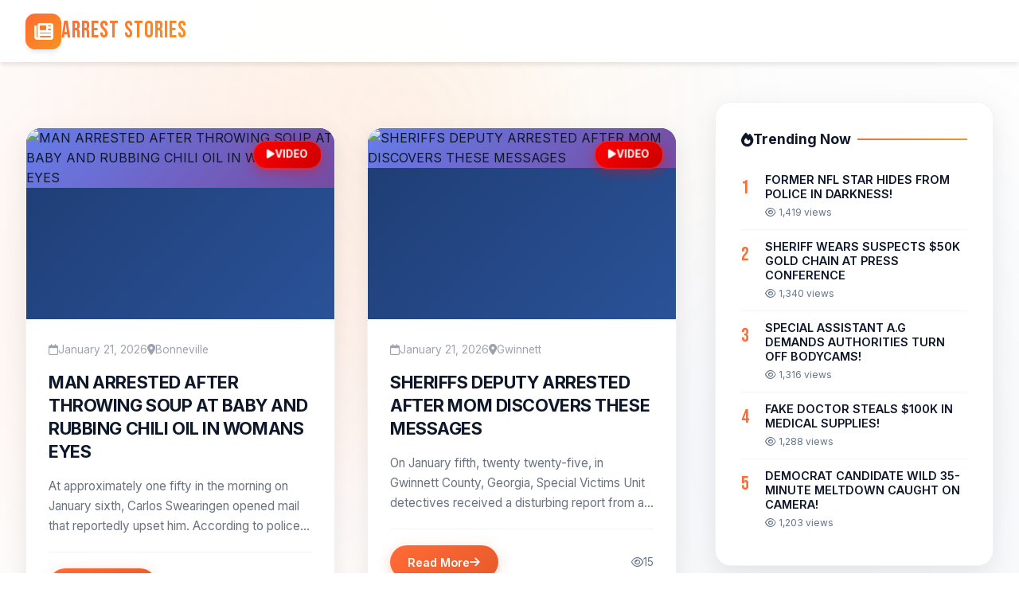

--- FILE ---
content_type: text/html; charset=UTF-8
request_url: https://arreststories.com/Read/suspected-killer-of-la-county-sheriffs-deputy-091923010937/
body_size: 71157
content:
<!DOCTYPE html>
<html lang="en">
<head>
    <meta charset="utf-8">
    <meta http-equiv="X-UA-Compatible" content="IE=edge,chrome=1">
    <meta name="viewport" content="width=device-width, initial-scale=1.0">
    <title>Arrest Stories - Breaking Crime News & In-Depth Coverage</title>
    <meta name="keywords" content="Arrest Stories, Crime News, Breaking News, Police Reports, Criminal Justice, Court Cases">
    <meta name="description" content="Breaking crime news and in-depth coverage of high-profile arrests and criminal cases across America">
    <meta name="theme-color" content="#FF6B35">
    
        
    <!-- Modern Fonts -->
    <link rel="preconnect" href="https://fonts.googleapis.com">
    <link rel="preconnect" href="https://fonts.gstatic.com" crossorigin>
    <link href="https://fonts.googleapis.com/css2?family=Inter:wght@300;400;500;600;700;800;900&family=Bebas+Neue&display=swap" rel="stylesheet">
    
    <!-- Icons -->
    <link rel="stylesheet" href="https://cdnjs.cloudflare.com/ajax/libs/font-awesome/6.4.0/css/all.min.css">
    
    <style>
        :root {
            --primary: #FF6B35;
            --primary-dark: #E85A2C;
            --secondary: #1E3A8A;
            --dark: #0F172A;
            --gray: #64748B;
            --light-gray: #F1F5F9;
            --white: #FFFFFF;
            --success: #10B981;
            --warning: #F59E0B;
            --danger: #EF4444;
            --gradient: linear-gradient(135deg, #FF6B35 0%, #F7931E 100%);
            --shadow-sm: 0 1px 2px 0 rgb(0 0 0 / 0.05);
            --shadow: 0 4px 6px -1px rgb(0 0 0 / 0.1);
            --shadow-lg: 0 20px 25px -5px rgb(0 0 0 / 0.1);
            --shadow-xl: 0 25px 50px -12px rgb(0 0 0 / 0.25);
        }
        
        * {
            margin: 0;
            padding: 0;
            box-sizing: border-box;
        }
        
        body {
            font-family: 'Inter', -apple-system, BlinkMacSystemFont, 'Segoe UI', sans-serif;
            background: linear-gradient(to bottom, #fff 0%, #f8fafc 100%);
            color: var(--dark);
            line-height: 1.6;
            overflow-x: hidden;
        }
        
        /* Animated Background */
        body::before {
            content: '';
            position: fixed;
            top: 0;
            left: 0;
            right: 0;
            height: 100vh;
            background: 
                radial-gradient(circle at 20% 50%, rgba(255, 107, 53, 0.1) 0%, transparent 50%),
                radial-gradient(circle at 80% 80%, rgba(30, 58, 138, 0.05) 0%, transparent 50%),
                radial-gradient(circle at 40% 20%, rgba(247, 147, 30, 0.08) 0%, transparent 50%);
            pointer-events: none;
            z-index: -1;
        }
        
        /* Modern Navigation */
        .nav-wrapper {
            background: rgba(255, 255, 255, 0.95);
            backdrop-filter: blur(20px);
            position: fixed;
            top: 0;
            width: 100%;
            z-index: 1000;
            box-shadow: var(--shadow);
            transition: all 0.3s ease;
        }
        
        .nav-wrapper.scrolled {
            background: rgba(255, 255, 255, 0.98);
            box-shadow: var(--shadow-lg);
        }
        
        .nav-content {
            max-width: 1400px;
            margin: 0 auto;
            padding: 1rem 2rem;
            display: flex;
            justify-content: space-between;
            align-items: center;
        }
        
        .logo {
            display: flex;
            align-items: center;
            gap: 12px;
            text-decoration: none;
            color: var(--dark);
        }
        
        .logo-icon {
            width: 45px;
            height: 45px;
            background: var(--gradient);
            border-radius: 12px;
            display: flex;
            align-items: center;
            justify-content: center;
            font-weight: bold;
            color: white;
            font-size: 1.5rem;
            box-shadow: var(--shadow);
        }
        
        .logo-text {
            font-family: 'Bebas Neue', sans-serif;
            font-size: 1.8rem;
            letter-spacing: 1px;
            background: var(--gradient);
            -webkit-background-clip: text;
            -webkit-text-fill-color: transparent;
        }
        
        /* Sidebar Search Form */
        .sidebar-search-form {
            display: flex;
            background: #f7f8fa;
            border-radius: 10px;
            overflow: hidden;
            border: 1px solid #e5e7eb;
        }
        
        .sidebar-search-form input {
            flex: 1;
            padding: 0.75rem 1rem;
            border: none;
            font-size: 0.9rem;
            outline: none;
            background: transparent;
        }
        
        .sidebar-search-form button {
            background: var(--primary);
            color: white;
            border: none;
            padding: 0 1.25rem;
            cursor: pointer;
            transition: background 0.3s ease;
        }
        
        .sidebar-search-form button:hover {
            background: var(--primary-dark);
        }
        
        /* Main Container */
        .container {
            max-width: 1400px;
            margin: 0 auto;
            padding: 3rem 2rem;
            margin-top: 80px;
        }
        
        .main-content {
            display: grid;
            grid-template-columns: 1fr 350px;
            gap: 3rem;
        }
        
        /* Article Cards */
        .articles-grid {
            display: grid;
            grid-template-columns: repeat(auto-fill, minmax(380px, 1fr));
            gap: 2.5rem;
            animation: fadeInUp 0.8s ease;
            margin-top: 2rem;
        }
        
        @keyframes fadeInUp {
            from {
                opacity: 0;
                transform: translateY(20px);
            }
            to {
                opacity: 1;
                transform: translateY(0);
            }
        }
        
        .article-card {
            background: white;
            border-radius: 20px;
            overflow: hidden;
            box-shadow: 0 10px 30px rgba(0,0,0,0.08);
            transition: all 0.4s cubic-bezier(0.4, 0, 0.2, 1);
            position: relative;
            animation: fadeInUp 0.8s ease;
            border: 1px solid rgba(0,0,0,0.05);
        }
        
        .article-card:hover {
            transform: translateY(-8px) scale(1.02);
            box-shadow: 0 20px 40px rgba(0,0,0,0.15);
            border-color: rgba(255, 107, 53, 0.3);
        }
        
        .article-card:hover .article-image img {
            transform: scale(1.1);
        }
        
        .article-image {
            height: 240px;
            overflow: hidden;
            position: relative;
            background: linear-gradient(135deg, #1e3c72 0%, #2a5298 100%);
        }
        
        .article-image img {
            width: 100%;
            height: 100%;
            object-fit: cover;
            transition: transform 0.5s ease;
            background: linear-gradient(135deg, #667eea 0%, #764ba2 100%);
        }
        
        .article-image .no-image {
            height: 100%;
            display: flex;
            align-items: center;
            justify-content: center;
            font-size: 3rem;
            color: rgba(255,255,255,0.5);
        }
        
        .video-badge {
            position: absolute;
            top: 1rem;
            right: 1rem;
            background: linear-gradient(135deg, #FF0000 0%, #CC0000 100%);
            color: white;
            padding: 0.4rem 1rem;
            border-radius: 25px;
            font-size: 0.8rem;
            font-weight: 700;
            display: flex;
            align-items: center;
            gap: 0.4rem;
            box-shadow: 0 4px 15px rgba(255,0,0,0.4);
            backdrop-filter: blur(10px);
            border: 1px solid rgba(255,255,255,0.2);
            animation: pulse 2s infinite;
        }
        
        @keyframes pulse {
            0% { transform: scale(1); }
            50% { transform: scale(1.05); }
            100% { transform: scale(1); }
        }
        
        .article-content {
            padding: 1.75rem;
        }
        
        .article-meta {
            display: flex;
            flex-wrap: wrap;
            gap: 1rem;
            margin-bottom: 1rem;
            font-size: 0.85rem;
            color: #9ca3af;
        }
        
        .article-meta span {
            display: flex;
            align-items: center;
            gap: 0.3rem;
        }
        
        .article-title {
            font-size: 1.35rem;
            font-weight: 700;
            line-height: 1.35;
            margin-bottom: 1rem;
            color: var(--dark);
            transition: color 0.3s ease;
            letter-spacing: -0.02em;
        }
        
        .article-title a {
            color: inherit;
            text-decoration: none;
        }
        
        .article-title:hover {
            color: var(--primary);
        }
        
        .article-excerpt {
            color: #6b7280;
            line-height: 1.7;
            margin-bottom: 1.25rem;
            display: -webkit-box;
            -webkit-line-clamp: 3;
            -webkit-box-orient: vertical;
            overflow: hidden;
            font-size: 0.95rem;
        }
        
        .article-footer {
            display: flex;
            justify-content: space-between;
            align-items: center;
            padding-top: 1.25rem;
            margin-top: auto;
            border-top: 1px solid #f3f4f6;
        }
        
        .read-more-btn {
            background: linear-gradient(135deg, var(--primary) 0%, var(--primary-dark) 100%);
            color: white;
            padding: 0.6rem 1.4rem;
            border-radius: 30px;
            font-size: 0.9rem;
            font-weight: 600;
            text-decoration: none;
            transition: all 0.3s cubic-bezier(0.4, 0, 0.2, 1);
            display: inline-flex;
            align-items: center;
            gap: 0.5rem;
            box-shadow: 0 4px 15px rgba(255, 107, 53, 0.3);
        }
        
        .read-more-btn:hover {
            transform: translateX(5px) translateY(-2px);
            box-shadow: 0 6px 20px rgba(255, 107, 53, 0.4);
            background: linear-gradient(135deg, var(--primary-dark) 0%, var(--primary) 100%);
        }
        
        .view-count {
            display: flex;
            align-items: center;
            gap: 0.3rem;
            color: var(--gray);
            font-size: 0.85rem;
        }
        
        /* Sidebar */
        .sidebar {
            position: sticky;
            top: 100px;
            height: fit-content;
        }
        
        .sidebar-widget {
            background: white;
            border-radius: 20px;
            padding: 2rem;
            margin-bottom: 2rem;
            box-shadow: 0 10px 30px rgba(0,0,0,0.08);
            border: 1px solid rgba(0,0,0,0.05);
            transition: all 0.3s ease;
        }
        
        .sidebar-widget:hover {
            box-shadow: 0 15px 35px rgba(0,0,0,0.12);
        }
        
        .sidebar-widget h3 {
            font-size: 1.1rem;
            font-weight: 700;
            margin-bottom: 1rem;
            color: var(--dark);
            display: flex;
            align-items: center;
            gap: 0.5rem;
        }
        
        .sidebar-widget h3::after {
            content: '';
            flex: 1;
            height: 2px;
            background: var(--gradient);
            margin-left: 0.5rem;
        }
        
        .trending-item {
            display: flex;
            gap: 1rem;
            padding: 0.75rem 0;
            border-bottom: 1px solid var(--light-gray);
            transition: all 0.3s ease;
        }
        
        .trending-item:last-child {
            border-bottom: none;
        }
        
        .trending-item:hover {
            background: var(--light-gray);
            margin: 0 -0.5rem;
            padding: 0.75rem 0.5rem;
            border-radius: 8px;
        }
        
        .trending-number {
            font-family: 'Bebas Neue', sans-serif;
            font-size: 1.5rem;
            color: var(--primary);
            min-width: 30px;
        }
        
        .trending-content {
            flex: 1;
        }
        
        .trending-title {
            font-size: 0.9rem;
            font-weight: 600;
            color: var(--dark);
            text-decoration: none;
            display: block;
            margin-bottom: 0.25rem;
            line-height: 1.3;
        }
        
        .trending-title:hover {
            color: var(--primary);
        }
        
        .trending-views {
            font-size: 0.75rem;
            color: var(--gray);
        }
        
        /* Single Post */
        .single-post {
            background: white;
            border-radius: 16px;
            overflow: hidden;
            box-shadow: var(--shadow-lg);
            animation: fadeIn 0.8s ease;
        }
        
        @keyframes fadeIn {
            from { opacity: 0; }
            to { opacity: 1; }
        }
        
        .post-header {
            padding: 3rem;
            background: var(--gradient);
            color: white;
            position: relative;
        }
        
        .post-header h1 {
            font-size: clamp(2rem, 4vw, 3rem);
            font-weight: 800;
            line-height: 1.2;
            margin-bottom: 1.5rem;
        }
        
        .post-meta {
            display: flex;
            flex-wrap: wrap;
            gap: 1.5rem;
            font-size: 1rem;
            opacity: 0.95;
        }
        
        .post-meta span {
            display: flex;
            align-items: center;
            gap: 0.5rem;
        }
        
        .post-content {
            padding: 3rem;
            font-size: 1.1rem;
            line-height: 1.8;
            color: var(--dark);
        }
        
        .post-content p {
            margin-bottom: 1.5rem;
        }
        
        .post-content h2 {
            font-size: 1.8rem;
            font-weight: 700;
            margin: 2rem 0 1rem;
            color: var(--dark);
        }
        
        .post-content h3 {
            font-size: 1.4rem;
            font-weight: 600;
            margin: 1.5rem 0 1rem;
            color: var(--dark);
        }
        
        /* Video Container */
        .video-container {
            margin: 2rem 0;
            border-radius: 16px;
            overflow: hidden;
            box-shadow: var(--shadow-lg);
        }
        
        .video-container video {
            width: 100%;
            height: auto;
        }
        
        /* Additional Resources */
        .resources-section {
            background: linear-gradient(135deg, #f6f9fc 0%, #fff 100%);
            border-radius: 16px;
            padding: 2rem;
            margin: 2rem 0;
            border: 2px solid var(--light-gray);
        }
        
        .resources-section h3 {
            font-size: 1.5rem;
            font-weight: 700;
            margin-bottom: 1.5rem;
            color: var(--dark);
            display: flex;
            align-items: center;
            gap: 0.75rem;
        }
        
        .resource-item {
            background: white;
            border-radius: 12px;
            padding: 1.5rem;
            margin-bottom: 1rem;
            box-shadow: var(--shadow);
            transition: all 0.3s ease;
        }
        
        .resource-item:hover {
            transform: translateY(-2px);
            box-shadow: var(--shadow-lg);
        }
        
        .resource-item h5 {
            font-size: 1.1rem;
            font-weight: 600;
            margin-bottom: 0.75rem;
            color: var(--dark);
        }
        
        /* Pagination */
        .pagination {
            display: flex;
            justify-content: center;
            align-items: center;
            gap: 0.5rem;
            margin-top: 3rem;
        }
        
        .pagination a,
        .pagination span {
            padding: 0.75rem 1rem;
            background: white;
            border: 2px solid var(--light-gray);
            border-radius: 10px;
            color: var(--dark);
            text-decoration: none;
            font-weight: 600;
            transition: all 0.3s ease;
        }
        
        .pagination a:hover {
            background: var(--gradient);
            color: white;
            border-color: transparent;
        }
        
        .pagination .active {
            background: var(--gradient);
            color: white;
            border-color: transparent;
        }
        
        /* Search Results */
        .search-header {
            background: linear-gradient(135deg, #fef3c7 0%, #fff 100%);
            border: 2px solid #fbbf24;
            border-radius: 16px;
            padding: 1.5rem;
            margin-bottom: 2rem;
            display: flex;
            justify-content: space-between;
            align-items: center;
        }
        
        .search-header h2 {
            font-size: 1.3rem;
            color: var(--dark);
        }
        
        .clear-search {
            background: white;
            color: var(--dark);
            padding: 0.5rem 1rem;
            border-radius: 25px;
            text-decoration: none;
            font-weight: 600;
            box-shadow: var(--shadow);
            transition: all 0.3s ease;
        }
        
        .clear-search:hover {
            background: var(--dark);
            color: white;
        }
        
        /* External Badge */
        .external-badge {
            background: var(--secondary);
            color: white;
            padding: 0.2rem 0.6rem;
            border-radius: 12px;
            font-size: 0.7rem;
            font-weight: 600;
            margin-left: 0.5rem;
        }
        
        /* Footer */
        footer {
            background: var(--dark);
            color: white;
            padding: 3rem 0;
            margin-top: 5rem;
        }
        
        .footer-content {
            max-width: 1400px;
            margin: 0 auto;
            padding: 0 2rem;
            text-align: center;
        }
        
        .footer-content p {
            margin-bottom: 0.5rem;
            opacity: 0.9;
        }
        
        /* Loading Animation */
        .loading {
            display: inline-block;
            width: 20px;
            height: 20px;
            border: 3px solid rgba(255,255,255,.3);
            border-radius: 50%;
            border-top-color: white;
            animation: spin 1s ease-in-out infinite;
        }
        
        @keyframes spin {
            to { transform: rotate(360deg); }
        }
        
        /* Responsive Design */
        @media (max-width: 1024px) {
            .main-content {
                grid-template-columns: 1fr;
            }
            
            .sidebar {
                position: static;
                margin-top: 3rem;
            }
            
            .articles-grid {
                grid-template-columns: repeat(auto-fill, minmax(300px, 1fr));
            }
        }
        
        @media (max-width: 768px) {
            .hero h1 {
                font-size: 3rem;
            }
            
            .nav-content {
                padding: 1rem;
            }
            
            .container {
                padding: 2rem 1rem;
            }
            
            .post-header {
                padding: 2rem;
            }
            
            .post-content {
                padding: 2rem;
            }
            
            .articles-grid {
                grid-template-columns: 1fr;
            }
        }
    </style>
</head>
<body>
    <!-- Navigation -->
    <nav class="nav-wrapper" id="navbar">
        <div class="nav-content">
            <a href="/" class="logo">
                <div class="logo-icon">
                    <i class="fas fa-newspaper"></i>
                </div>
                <span class="logo-text">ARREST STORIES</span>
            </a>
        </div>
    </nav>


    <!-- Main Content -->
    <div class="container">
                    <!-- Blog Posts Grid -->
            <div class="main-content">
                <div>
                                        
                                            <div class="articles-grid">
                                                            <article class="article-card">
                                    <div class="article-image">
                                                                                    <img src="https://img.youtube.com/vi/wxW6q-Ff0w0/maxresdefault.jpg" 
                                                 alt="MAN ARRESTED AFTER THROWING SOUP AT BABY AND RUBBING CHILI OIL IN WOMANS EYES"
                                                 onerror="this.onerror=null; this.src='https://img.youtube.com/vi/wxW6q-Ff0w0/hqdefault.jpg';">
                                            <div class="video-badge">
                                                <i class="fas fa-play"></i> VIDEO
                                            </div>
                                                                            </div>
                                    <div class="article-content">
                                        <div class="article-meta">
                                            <span><i class="far fa-calendar"></i> January 21, 2026</span>
                                                                                            <span><i class="fas fa-map-marker-alt"></i> Bonneville</span>
                                                                                    </div>
                                        <h2 class="article-title">
                                            <a href="/?blog=man-arrested-after-throwing-soup-at-baby-and-rubbing-chili-oil-in-womans-eyes">
                                                MAN ARRESTED AFTER THROWING SOUP AT BABY AND RUBBING CHILI OIL IN WOMANS EYES                                            </a>
                                        </h2>
                                        <p class="article-excerpt">
                                            At approximately one fifty in the morning on January sixth, Carlos Swearingen opened mail that reportedly upset him. According to police reports, the contents of the mail caused Swearingen to threaten to kill two of his family members. Swearingen had allegedly been drinking throughout the night.                                        </p>
                                        <div class="article-footer">
                                            <a href="/?blog=man-arrested-after-throwing-soup-at-baby-and-rubbing-chili-oil-in-womans-eyes" class="read-more-btn">
                                                Read More <i class="fas fa-arrow-right"></i>
                                            </a>
                                            <span class="view-count">
                                                <i class="far fa-eye"></i> 5                                            </span>
                                        </div>
                                    </div>
                                </article>
                                                            <article class="article-card">
                                    <div class="article-image">
                                                                                    <img src="https://img.youtube.com/vi/UfIN2q9UgzQ/maxresdefault.jpg" 
                                                 alt="SHERIFFS DEPUTY ARRESTED AFTER MOM DISCOVERS THESE MESSAGES"
                                                 onerror="this.onerror=null; this.src='https://img.youtube.com/vi/UfIN2q9UgzQ/hqdefault.jpg';">
                                            <div class="video-badge">
                                                <i class="fas fa-play"></i> VIDEO
                                            </div>
                                                                            </div>
                                    <div class="article-content">
                                        <div class="article-meta">
                                            <span><i class="far fa-calendar"></i> January 21, 2026</span>
                                                                                            <span><i class="fas fa-map-marker-alt"></i> Gwinnett</span>
                                                                                    </div>
                                        <h2 class="article-title">
                                            <a href="/?blog=sheriffs-deputy-arrested-after-mom-discovers-these-messages">
                                                SHERIFFS DEPUTY ARRESTED AFTER MOM DISCOVERS THESE MESSAGES                                            </a>
                                        </h2>
                                        <p class="article-excerpt">
                                            On January fifth, twenty twenty-five, in Gwinnett County, Georgia, Special Victims Unit detectives received a disturbing report from a concerned parent. The mother had discovered what authorities described as illicit messages from an adult to her teenage daughter who was under sixteen years of age.                                        </p>
                                        <div class="article-footer">
                                            <a href="/?blog=sheriffs-deputy-arrested-after-mom-discovers-these-messages" class="read-more-btn">
                                                Read More <i class="fas fa-arrow-right"></i>
                                            </a>
                                            <span class="view-count">
                                                <i class="far fa-eye"></i> 15                                            </span>
                                        </div>
                                    </div>
                                </article>
                                                            <article class="article-card">
                                    <div class="article-image">
                                                                                    <img src="https://img.youtube.com/vi/riHDeL8YQyw/maxresdefault.jpg" 
                                                 alt="FORMER DISNEY STAR ARRESTED AFTER VIOLATING ONE BOND CONDITION"
                                                 onerror="this.onerror=null; this.src='https://img.youtube.com/vi/riHDeL8YQyw/hqdefault.jpg';">
                                            <div class="video-badge">
                                                <i class="fas fa-play"></i> VIDEO
                                            </div>
                                                                            </div>
                                    <div class="article-content">
                                        <div class="article-meta">
                                            <span><i class="far fa-calendar"></i> January 21, 2026</span>
                                                                                            <span><i class="fas fa-map-marker-alt"></i> Victoria</span>
                                                                                    </div>
                                        <h2 class="article-title">
                                            <a href="/?blog=former-disney-star-arrested-after-violating-one-bond-condition">
                                                FORMER DISNEY STAR ARRESTED AFTER VIOLATING ONE BOND CONDITION                                            </a>
                                        </h2>
                                        <p class="article-excerpt">
                                            Thirty-five-year-old Matthew Prokop, known for his roles in Hannah Montana, Good Luck Charlie, High School Musical Three, and Geek Charming, was taken into custody by the Victoria County Sheriff's Office and is currently being held without bail at the Victoria County Jail.                                        </p>
                                        <div class="article-footer">
                                            <a href="/?blog=former-disney-star-arrested-after-violating-one-bond-condition" class="read-more-btn">
                                                Read More <i class="fas fa-arrow-right"></i>
                                            </a>
                                            <span class="view-count">
                                                <i class="far fa-eye"></i> 20                                            </span>
                                        </div>
                                    </div>
                                </article>
                                                            <article class="article-card">
                                    <div class="article-image">
                                                                                    <img src="https://img.youtube.com/vi/7DT6VY2xUNg/maxresdefault.jpg" 
                                                 alt="MISSISSIPPI MAN ARRESTED AFTER DEADLY SPREE ACROSS THREE HOMES"
                                                 onerror="this.onerror=null; this.src='https://img.youtube.com/vi/7DT6VY2xUNg/hqdefault.jpg';">
                                            <div class="video-badge">
                                                <i class="fas fa-play"></i> VIDEO
                                            </div>
                                                                            </div>
                                    <div class="article-content">
                                        <div class="article-meta">
                                            <span><i class="far fa-calendar"></i> January 21, 2026</span>
                                                                                            <span><i class="fas fa-map-marker-alt"></i> Clay</span>
                                                                                    </div>
                                        <h2 class="article-title">
                                            <a href="/?blog=mississippi-man-arrested-after-deadly-spree-across-three-homes">
                                                MISSISSIPPI MAN ARRESTED AFTER DEADLY SPREE ACROSS THREE HOMES                                            </a>
                                        </h2>
                                        <p class="article-excerpt">
                                            On Friday evening, January ninth, two thousand twenty-six, what authorities are calling one of the worst mass shootings in the area's recent history unfolded across multiple homes in Clay County, Mississippi. Daricka Moore allegedly began his deadly spree at a mobile home on David Hill Road in...                                        </p>
                                        <div class="article-footer">
                                            <a href="/?blog=mississippi-man-arrested-after-deadly-spree-across-three-homes" class="read-more-btn">
                                                Read More <i class="fas fa-arrow-right"></i>
                                            </a>
                                            <span class="view-count">
                                                <i class="far fa-eye"></i> 19                                            </span>
                                        </div>
                                    </div>
                                </article>
                                                            <article class="article-card">
                                    <div class="article-image">
                                                                                    <img src="https://img.youtube.com/vi/Z5u-KTh6_60/maxresdefault.jpg" 
                                                 alt="FORMER COLLEGE PHYSICS PROFESSOR ARRESTED AFTER BOOKING HOTEL ROOM FOR ONE DI..."
                                                 onerror="this.onerror=null; this.src='https://img.youtube.com/vi/Z5u-KTh6_60/hqdefault.jpg';">
                                            <div class="video-badge">
                                                <i class="fas fa-play"></i> VIDEO
                                            </div>
                                                                            </div>
                                    <div class="article-content">
                                        <div class="article-meta">
                                            <span><i class="far fa-calendar"></i> January 20, 2026</span>
                                                                                            <span><i class="fas fa-map-marker-alt"></i> Quality Inn</span>
                                                                                    </div>
                                        <h2 class="article-title">
                                            <a href="/?blog=former-college-physics-professor-arrested-after-booking-hotel-room-for-one-di">
                                                FORMER COLLEGE PHYSICS PROFESSOR ARRESTED AFTER BOOKING HOTEL ROOM FOR ONE DI...                                            </a>
                                        </h2>
                                        <p class="article-excerpt">
                                            On December seventeenth, twenty twenty-five, forty-four-year-old Houston Curry Wade was taken into custody in Bremerton, Washington, following an undercover investigation. Wade had been a part-time onsite faculty member teaching Physics and Astronomy at Edmonds College until twenty twenty-two.                                        </p>
                                        <div class="article-footer">
                                            <a href="/?blog=former-college-physics-professor-arrested-after-booking-hotel-room-for-one-di" class="read-more-btn">
                                                Read More <i class="fas fa-arrow-right"></i>
                                            </a>
                                            <span class="view-count">
                                                <i class="far fa-eye"></i> 22                                            </span>
                                        </div>
                                    </div>
                                </article>
                                                            <article class="article-card">
                                    <div class="article-image">
                                                                                    <img src="https://img.youtube.com/vi/rfkIDULqYV8/maxresdefault.jpg" 
                                                 alt="FORMER NEIGHBORS HOME INVASION LEADS TO GUNS, COCAINE, AND $500,000 CASH."
                                                 onerror="this.onerror=null; this.src='https://img.youtube.com/vi/rfkIDULqYV8/hqdefault.jpg';">
                                            <div class="video-badge">
                                                <i class="fas fa-play"></i> VIDEO
                                            </div>
                                                                            </div>
                                    <div class="article-content">
                                        <div class="article-meta">
                                            <span><i class="far fa-calendar"></i> January 20, 2026</span>
                                                                                            <span><i class="fas fa-map-marker-alt"></i> Lake</span>
                                                                                    </div>
                                        <h2 class="article-title">
                                            <a href="/?blog=former-neighbors-home-invasion-leads-to-guns-cocaine-and-500000-cash">
                                                FORMER NEIGHBORS HOME INVASION LEADS TO GUNS, COCAINE, AND $500,000 CASH.                                            </a>
                                        </h2>
                                        <p class="article-excerpt">
                                            On January eighth at approximately eight zero five in the evening, deputies in Lake County responded to reports of a home invasion in Wadsworth. According to police reports, Brian Wisch, age forty-seven, allegedly forced his way into the victim's residence by breaking through a glass storm door...                                        </p>
                                        <div class="article-footer">
                                            <a href="/?blog=former-neighbors-home-invasion-leads-to-guns-cocaine-and-500000-cash" class="read-more-btn">
                                                Read More <i class="fas fa-arrow-right"></i>
                                            </a>
                                            <span class="view-count">
                                                <i class="far fa-eye"></i> 25                                            </span>
                                        </div>
                                    </div>
                                </article>
                                                            <article class="article-card">
                                    <div class="article-image">
                                                                                    <img src="https://img.youtube.com/vi/OphY1XVtxEM/maxresdefault.jpg" 
                                                 alt="NFL STARS BROTHER ARRESTED HOURS BEFORE PLAYOFF GAME"
                                                 onerror="this.onerror=null; this.src='https://img.youtube.com/vi/OphY1XVtxEM/hqdefault.jpg';">
                                            <div class="video-badge">
                                                <i class="fas fa-play"></i> VIDEO
                                            </div>
                                                                            </div>
                                    <div class="article-content">
                                        <div class="article-meta">
                                            <span><i class="far fa-calendar"></i> January 20, 2026</span>
                                                                                            <span><i class="fas fa-map-marker-alt"></i> Ida</span>
                                                                                    </div>
                                        <h2 class="article-title">
                                            <a href="/?blog=nfl-stars-brother-arrested-hours-before-playoff-game">
                                                NFL STARS BROTHER ARRESTED HOURS BEFORE PLAYOFF GAME                                            </a>
                                        </h2>
                                        <p class="article-excerpt">
                                            On Sunday morning, January eleventh, two thousand twenty-five, Beckett DeJean found himself in custody of the Ida County Sheriff's Office in Iowa. The twenty-year-old was booked into jail at one zero nine a.m. local time on a first offense operating while intoxicated charge.                                        </p>
                                        <div class="article-footer">
                                            <a href="/?blog=nfl-stars-brother-arrested-hours-before-playoff-game" class="read-more-btn">
                                                Read More <i class="fas fa-arrow-right"></i>
                                            </a>
                                            <span class="view-count">
                                                <i class="far fa-eye"></i> 26                                            </span>
                                        </div>
                                    </div>
                                </article>
                                                            <article class="article-card">
                                    <div class="article-image">
                                                                                    <img src="https://img.youtube.com/vi/GU5VXIxumKQ/maxresdefault.jpg" 
                                                 alt="21-YEAR-OLD ARRESTED AFTER NIGHTCLUB EJECTION TURNS DEADLY"
                                                 onerror="this.onerror=null; this.src='https://img.youtube.com/vi/GU5VXIxumKQ/hqdefault.jpg';">
                                            <div class="video-badge">
                                                <i class="fas fa-play"></i> VIDEO
                                            </div>
                                                                            </div>
                                    <div class="article-content">
                                        <div class="article-meta">
                                            <span><i class="far fa-calendar"></i> January 20, 2026</span>
                                                                                            <span><i class="fas fa-map-marker-alt"></i> Nashville</span>
                                                                                    </div>
                                        <h2 class="article-title">
                                            <a href="/?blog=21-year-old-arrested-after-nightclub-ejection-turns-deadly">
                                                21-YEAR-OLD ARRESTED AFTER NIGHTCLUB EJECTION TURNS DEADLY                                            </a>
                                        </h2>
                                        <p class="article-excerpt">
                                            On January fourth, twenty twenty-six, at approximately four a.m., David Valentine Junior was working as a Door Dash driver near the eight hundred block of Murfreesboro Pike in Nashville, Tennessee. Valentine had just completed a food delivery and was driving by a nightclub at eight eight eight...                                        </p>
                                        <div class="article-footer">
                                            <a href="/?blog=21-year-old-arrested-after-nightclub-ejection-turns-deadly" class="read-more-btn">
                                                Read More <i class="fas fa-arrow-right"></i>
                                            </a>
                                            <span class="view-count">
                                                <i class="far fa-eye"></i> 27                                            </span>
                                        </div>
                                    </div>
                                </article>
                                                            <article class="article-card">
                                    <div class="article-image">
                                                                                    <img src="https://img.youtube.com/vi/5RAyOU5Y-UY/maxresdefault.jpg" 
                                                 alt="MANS $20K POKÉMON CARD HEIST LEADS TO HIS ARREST"
                                                 onerror="this.onerror=null; this.src='https://img.youtube.com/vi/5RAyOU5Y-UY/hqdefault.jpg';">
                                            <div class="video-badge">
                                                <i class="fas fa-play"></i> VIDEO
                                            </div>
                                                                            </div>
                                    <div class="article-content">
                                        <div class="article-meta">
                                            <span><i class="far fa-calendar"></i> January 19, 2026</span>
                                                                                    </div>
                                        <h2 class="article-title">
                                            <a href="/?blog=mans-20k-pok%C3%A9mon-card-heist-leads-to-his-arrest">
                                                MANS $20K POKÉMON CARD HEIST LEADS TO HIS ARREST                                            </a>
                                        </h2>
                                        <p class="article-excerpt">
                                            On January sixth, Joseph Trevor Wilson allegedly entered Video Game Time on Princess Street in Wilmington and committed an armed robbery that left one employee traumatized and restrained. According to police reports, Wilson threatened the store employee with what appeared to be a firearm that the...                                        </p>
                                        <div class="article-footer">
                                            <a href="/?blog=mans-20k-pok%C3%A9mon-card-heist-leads-to-his-arrest" class="read-more-btn">
                                                Read More <i class="fas fa-arrow-right"></i>
                                            </a>
                                            <span class="view-count">
                                                <i class="far fa-eye"></i> 0                                            </span>
                                        </div>
                                    </div>
                                </article>
                                                            <article class="article-card">
                                    <div class="article-image">
                                                                                    <img src="https://img.youtube.com/vi/V0X3evMn6ho/maxresdefault.jpg" 
                                                 alt="FORMER VOICE CONTESTANT ARRESTED AFTER FLEEING TENNESSEE IN CAMPER"
                                                 onerror="this.onerror=null; this.src='https://img.youtube.com/vi/V0X3evMn6ho/hqdefault.jpg';">
                                            <div class="video-badge">
                                                <i class="fas fa-play"></i> VIDEO
                                            </div>
                                                                            </div>
                                    <div class="article-content">
                                        <div class="article-meta">
                                            <span><i class="far fa-calendar"></i> January 19, 2026</span>
                                                                                            <span><i class="fas fa-map-marker-alt"></i> Osage</span>
                                                                                    </div>
                                        <h2 class="article-title">
                                            <a href="/?blog=former-voice-contestant-arrested-after-fleeing-tennessee-in-camper">
                                                FORMER VOICE CONTESTANT ARRESTED AFTER FLEEING TENNESSEE IN CAMPER                                            </a>
                                        </h2>
                                        <p class="article-excerpt">
                                            Thirty-eight-year-old Kata Huddleston, who performs under the stage name Kata Hay, was taken into custody by an Osage County Sheriff's deputy at a residence in Oklahoma. Huddleston had competed on The Voice in two thousand sixteen, advancing to the top twenty of the reality singing competition.                                        </p>
                                        <div class="article-footer">
                                            <a href="/?blog=former-voice-contestant-arrested-after-fleeing-tennessee-in-camper" class="read-more-btn">
                                                Read More <i class="fas fa-arrow-right"></i>
                                            </a>
                                            <span class="view-count">
                                                <i class="far fa-eye"></i> 36                                            </span>
                                        </div>
                                    </div>
                                </article>
                                                            <article class="article-card">
                                    <div class="article-image">
                                                                                    <img src="https://img.youtube.com/vi/qYvGPYmJmw4/maxresdefault.jpg" 
                                                 alt="GANG LEADERS CONVICTION CRACKED BY 4,787 WIRETAPPED COMMUNICATIONS"
                                                 onerror="this.onerror=null; this.src='https://img.youtube.com/vi/qYvGPYmJmw4/hqdefault.jpg';">
                                            <div class="video-badge">
                                                <i class="fas fa-play"></i> VIDEO
                                            </div>
                                                                            </div>
                                    <div class="article-content">
                                        <div class="article-meta">
                                            <span><i class="far fa-calendar"></i> January 19, 2026</span>
                                                                                            <span><i class="fas fa-map-marker-alt"></i> In Polk</span>
                                                                                    </div>
                                        <h2 class="article-title">
                                            <a href="/?blog=gang-leaders-conviction-cracked-by-4787-wiretapped-communications">
                                                GANG LEADERS CONVICTION CRACKED BY 4,787 WIRETAPPED COMMUNICATIONS                                            </a>
                                        </h2>
                                        <p class="article-excerpt">
                                            In Polk County, Florida, Hernando Cortez Thompson Junior was convicted on January eighth, twenty twenty-six of directing criminal gang activity, racketeering, and conspiracy to commit racketeering activity. Thompson allegedly served as the Florida leader of the Sex Money Murder gang.                                        </p>
                                        <div class="article-footer">
                                            <a href="/?blog=gang-leaders-conviction-cracked-by-4787-wiretapped-communications" class="read-more-btn">
                                                Read More <i class="fas fa-arrow-right"></i>
                                            </a>
                                            <span class="view-count">
                                                <i class="far fa-eye"></i> 41                                            </span>
                                        </div>
                                    </div>
                                </article>
                                                            <article class="article-card">
                                    <div class="article-image">
                                                                                    <img src="https://img.youtube.com/vi/vr9YBNzAZrY/maxresdefault.jpg" 
                                                 alt="FLORIDA WOMANS ARREST BEGAN WITH FLYING COLLARD GREENS"
                                                 onerror="this.onerror=null; this.src='https://img.youtube.com/vi/vr9YBNzAZrY/hqdefault.jpg';">
                                            <div class="video-badge">
                                                <i class="fas fa-play"></i> VIDEO
                                            </div>
                                                                            </div>
                                    <div class="article-content">
                                        <div class="article-meta">
                                            <span><i class="far fa-calendar"></i> January 19, 2026</span>
                                                                                            <span><i class="fas fa-map-marker-alt"></i> Putnam</span>
                                                                                    </div>
                                        <h2 class="article-title">
                                            <a href="/?blog=florida-womans-arrest-began-with-flying-collard-greens">
                                                FLORIDA WOMANS ARREST BEGAN WITH FLYING COLLARD GREENS                                            </a>
                                        </h2>
                                        <p class="article-excerpt">
                                            On Monday night at nine fifteen p.m., deputies responded to a report of an altercation at a home in Satsuma, located in Putnam County, Florida. The incident involved Wendy Leigh Messer and two victims during what police described as an argument about an unknown topic.                                        </p>
                                        <div class="article-footer">
                                            <a href="/?blog=florida-womans-arrest-began-with-flying-collard-greens" class="read-more-btn">
                                                Read More <i class="fas fa-arrow-right"></i>
                                            </a>
                                            <span class="view-count">
                                                <i class="far fa-eye"></i> 45                                            </span>
                                        </div>
                                    </div>
                                </article>
                                                    </div>
                        
                        <!-- Pagination -->
                                                    <nav class="pagination">
                                                                
                                                                                                            <span class="active">1</span>
                                                                                                                                                <a href="/?page=2">2</a>
                                                                                                                                                <a href="/?page=3">3</a>
                                                                                                    
                                                                    <a href="/?page=2">
                                        <i class="fas fa-chevron-right"></i>
                                    </a>
                                                            </nav>
                                                
                                    </div>
                
                <!-- Sidebar -->
                <aside class="sidebar">
                    <!-- Popular Posts -->
                                            <div class="sidebar-widget">
                            <h3><i class="fas fa-fire"></i> Trending Now</h3>
                                                            <div class="trending-item">
                                    <div class="trending-number">1</div>
                                    <div class="trending-content">
                                        <a href="/?blog=former-nfl-star-hides-from-police-in-darkness-f9ec51" class="trending-title">
                                            FORMER NFL STAR HIDES FROM POLICE IN DARKNESS!                                        </a>
                                        <div class="trending-views">
                                            <i class="far fa-eye"></i> 1,419 views
                                        </div>
                                    </div>
                                </div>
                                                            <div class="trending-item">
                                    <div class="trending-number">2</div>
                                    <div class="trending-content">
                                        <a href="/?blog=sheriff-wears-suspects-50k-gold-chain-at-press-19462f" class="trending-title">
                                            SHERIFF WEARS SUSPECTS $50K GOLD CHAIN AT PRESS CONFERENCE                                        </a>
                                        <div class="trending-views">
                                            <i class="far fa-eye"></i> 1,340 views
                                        </div>
                                    </div>
                                </div>
                                                            <div class="trending-item">
                                    <div class="trending-number">3</div>
                                    <div class="trending-content">
                                        <a href="/?blog=restaurant-guest-demands-authorities-turn-off-0c9f91" class="trending-title">
                                            SPECIAL ASSISTANT A.G DEMANDS AUTHORITIES TURN OFF BODYCAMS!                                        </a>
                                        <div class="trending-views">
                                            <i class="far fa-eye"></i> 1,316 views
                                        </div>
                                    </div>
                                </div>
                                                            <div class="trending-item">
                                    <div class="trending-number">4</div>
                                    <div class="trending-content">
                                        <a href="/?blog=fake-doctor-steals-100k-in-medical-supplies-57ef70" class="trending-title">
                                            FAKE DOCTOR STEALS $100K IN MEDICAL SUPPLIES!                                        </a>
                                        <div class="trending-views">
                                            <i class="far fa-eye"></i> 1,288 views
                                        </div>
                                    </div>
                                </div>
                                                            <div class="trending-item">
                                    <div class="trending-number">5</div>
                                    <div class="trending-content">
                                        <a href="/?blog=democrat-candidate-wild-35-minute-meltdown-caught-01803d" class="trending-title">
                                            DEMOCRAT CANDIDATE WILD 35-MINUTE MELTDOWN CAUGHT ON CAMERA!                                        </a>
                                        <div class="trending-views">
                                            <i class="far fa-eye"></i> 1,203 views
                                        </div>
                                    </div>
                                </div>
                                                    </div>
                                        
                    <!-- Search Widget -->
                    <div class="sidebar-widget">
                        <h3><i class="fas fa-search"></i> Search</h3>
                        <form method="GET" action="/" class="sidebar-search-form">
                            <input type="text" name="search" placeholder="Search stories, names..." value="" autocomplete="off">
                            <button type="submit">
                                <i class="fas fa-search"></i>
                            </button>
                        </form>
                    </div>
                    
                    <!-- Latest Arrest News -->
                                            <div class="sidebar-widget">
                            <h3><i class="fas fa-gavel"></i> Latest Arrests</h3>
                                                            <div class="trending-item">
                                    <div class="trending-content">
                                        <a href="/redirect.php?id=333248" target="_blank" class="trending-title">
                                            Suspect arrested, sheriff identifies victims after 3 tourists killed in Osceola ...
                                        </a>
                                        <div class="trending-views">
                                            <i class="fas fa-external-link-alt"></i> clickorlando.com                                        </div>
                                    </div>
                                </div>
                                                            <div class="trending-item">
                                    <div class="trending-content">
                                        <a href="/redirect.php?id=333247" target="_blank" class="trending-title">
                                            Palm Springs Police Arrest Woman on DUI and Fraud Charges Early Saturday Morning...
                                        </a>
                                        <div class="trending-views">
                                            <i class="fas fa-external-link-alt"></i> bocaratontribune.com                                        </div>
                                    </div>
                                </div>
                                                            <div class="trending-item">
                                    <div class="trending-content">
                                        <a href="/redirect.php?id=333246" target="_blank" class="trending-title">
                                            PBSO Arrests Man for Alleged Street Racing Violation in Early Morning Traffic St...
                                        </a>
                                        <div class="trending-views">
                                            <i class="fas fa-external-link-alt"></i> bocaratontribune.com                                        </div>
                                    </div>
                                </div>
                                                            <div class="trending-item">
                                    <div class="trending-content">
                                        <a href="/redirect.php?id=333245" target="_blank" class="trending-title">
                                            Florida Highway Patrol Arrests Driver Accused of Exceeding Speed Limit by More T...
                                        </a>
                                        <div class="trending-views">
                                            <i class="fas fa-external-link-alt"></i> bocaratontribune.com                                        </div>
                                    </div>
                                </div>
                                                            <div class="trending-item">
                                    <div class="trending-content">
                                        <a href="/redirect.php?id=333244" target="_blank" class="trending-title">
                                            St. Lucie County Sheriff&#039;s Office arrests suspect in Fort Pierce homicide...
                                        </a>
                                        <div class="trending-views">
                                            <i class="fas fa-external-link-alt"></i> wpbf.com                                        </div>
                                    </div>
                                </div>
                                                            <div class="trending-item">
                                    <div class="trending-content">
                                        <a href="/redirect.php?id=333243" target="_blank" class="trending-title">
                                            Brother of recently arrested CT officer charged with manslaughter in crash that ...
                                        </a>
                                        <div class="trending-views">
                                            <i class="fas fa-external-link-alt"></i> courant.com                                        </div>
                                    </div>
                                </div>
                                                            <div class="trending-item">
                                    <div class="trending-content">
                                        <a href="/redirect.php?id=333242" target="_blank" class="trending-title">
                                            Colorado Springs police: Standoff leads to arrest Sunday...
                                        </a>
                                        <div class="trending-views">
                                            <i class="fas fa-external-link-alt"></i> gazette.com                                        </div>
                                    </div>
                                </div>
                                                            <div class="trending-item">
                                    <div class="trending-content">
                                        <a href="/redirect.php?id=333241" target="_blank" class="trending-title">
                                            Ventura County Arrest Graffiti Tagging Crew Member for Felony Vandalism...
                                        </a>
                                        <div class="trending-views">
                                            <i class="fas fa-external-link-alt"></i> goldrushcam.com                                        </div>
                                    </div>
                                </div>
                                                            <div class="trending-item">
                                    <div class="trending-content">
                                        <a href="/redirect.php?id=333240" target="_blank" class="trending-title">
                                            ‘Fight me like a man,’ said individual before Fort Smith stabbing suspect pu...
                                        </a>
                                        <div class="trending-views">
                                            <i class="fas fa-external-link-alt"></i> nwaonline.com                                        </div>
                                    </div>
                                </div>
                                                            <div class="trending-item">
                                    <div class="trending-content">
                                        <a href="/redirect.php?id=333239" target="_blank" class="trending-title">
                                            Guatemalan man deported after asking Springdale officer for ICE warrant details...
                                        </a>
                                        <div class="trending-views">
                                            <i class="fas fa-external-link-alt"></i> nwaonline.com                                        </div>
                                    </div>
                                </div>
                                                        <div style="text-align: center; margin-top: 1rem; padding-top: 1rem; border-top: 1px solid var(--light-gray);">
                                <a href="/?arrests=all" class="read-more-btn" style="display: inline-flex; font-size: 0.85rem;">
                                    View All Arrests <i class="fas fa-arrow-right"></i>
                                </a>
                            </div>
                        </div>
                                        
                    <!-- Newsletter -->

                </aside>
            </div>
            </div>
    
    
    <script>
        // Add scroll effect to navigation
        window.addEventListener('scroll', function() {
            const navbar = document.getElementById('navbar');
            if (window.scrollY > 50) {
                navbar.classList.add('scrolled');
            } else {
                navbar.classList.remove('scrolled');
            }
        });
        
        // Animate elements on scroll
        const observerOptions = {
            threshold: 0.1,
            rootMargin: '0px 0px -50px 0px'
        };
        
        const observer = new IntersectionObserver(function(entries) {
            entries.forEach(entry => {
                if (entry.isIntersecting) {
                    entry.target.style.opacity = '1';
                    entry.target.style.transform = 'translateY(0)';
                }
            });
        }, observerOptions);
        
        // Observe all article cards
        document.querySelectorAll('.article-card').forEach(card => {
            card.style.opacity = '0';
            card.style.transform = 'translateY(20px)';
            card.style.transition = 'all 0.6s ease';
            observer.observe(card);
        });
    </script>
    
    <!-- Footer -->
    <footer style="background: #1a1a1a; color: #999; padding: 2rem 0; margin-top: 4rem; text-align: center;">
        <div style="max-width: 1400px; margin: 0 auto; padding: 0 2rem;">
            <p style="margin-bottom: 1rem;">
                &copy; 2026 US Support LLC - ArrestStories.com. All rights reserved.
            </p>
            <p style="font-size: 0.9rem;">
                <a href="/privacy.php" style="color: #999; text-decoration: none; border-bottom: 1px solid #666;">Privacy Policy & Terms of Service</a>
            </p>
        </div>
    </footer>
</body>
</html>
